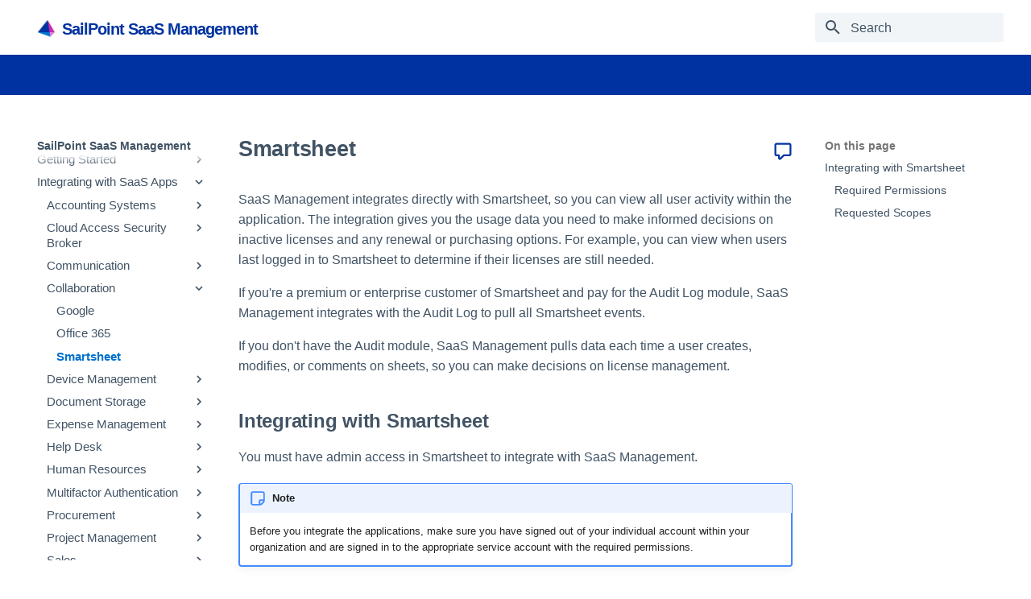

--- FILE ---
content_type: text/html
request_url: https://documentation.sailpoint.com/saas-mgmt/help/integrations/other/smartsheet.html
body_size: 57423
content:

<!doctype html>
<html lang="en" class="no-js">
  <head>
    
      <meta charset="utf-8">
      <meta name="viewport" content="width=device-width,initial-scale=1">
      
        <meta name="description" content="SailPoint SaaS Management">
      
      
      
        <link rel="canonical" href="https://documentation.sailpoint.com/saas-mgmt/help/integrations/other/smartsheet.html">
      
      
        <link rel="prev" href="office365.html">
      
      
        <link rel="next" href="jamf.html">
      
      
        
      
      
      <link rel="icon" href="../../sp_favicon.png">
      <meta name="generator" content="mkdocs-1.6.1, mkdocs-material-9.7.1">
    
    
      
        <title>Smartsheet - SailPoint SaaS Management</title>
      
    
    
      <link rel="stylesheet" href="../../assets/stylesheets/main.484c7ddc.min.css">
      
      


    
    
      
    
    
      
        
        
        <link rel="preconnect" href="https://fonts.gstatic.com" crossorigin>
        <link rel="stylesheet" href="https://fonts.googleapis.com/css?family=Roboto:300,300i,400,400i,700,700i%7CRoboto+Mono:400,400i,700,700i&amp;display=fallback">
        <style>:root{--md-text-font:"Roboto";--md-code-font:"Roboto Mono"}</style>
      
    
    
      <link rel="stylesheet" href="../../stylesheets/extra.css">
    
    <script>__md_scope=new URL("../..",location),__md_hash=e=>[...e].reduce(((e,_)=>(e<<5)-e+_.charCodeAt(0)),0),__md_get=(e,_=localStorage,t=__md_scope)=>JSON.parse(_.getItem(t.pathname+"."+e)),__md_set=(e,_,t=localStorage,a=__md_scope)=>{try{t.setItem(a.pathname+"."+e,JSON.stringify(_))}catch(e){}}</script>
    
      
  


  <script>
    var property = "GTM-KB3S9VMT" 
    document.addEventListener("DOMContentLoaded", function() {
      document$.subscribe(function(url) {
        /* Add custom page event tracking here */ 
        (function(w,d,s,l,i){w[l]=w[l]||[];w[l].push({'gtm.start':
        new Date().getTime(),event:'gtm.js'});var f=d.getElementsByTagName(s)[0],
        j=d.createElement(s),dl=l!='dataLayer'?'&l='+l:'';j.async=true;j.src=
        'https://www.googletagmanager.com/gtm.js?id='+i+dl;f.parentNode.insertBefore(j,f);
        })(window,document,'script','dataLayer','GTM-KB3S9VMT');
        })
        })
</script>
  
    <script>"undefined"!=typeof __md_analytics&&__md_analytics()</script>
  

    
    
  </head>
  
  
    <body dir="ltr">
  
    
    <input class="md-toggle" data-md-toggle="drawer" type="checkbox" id="__drawer" autocomplete="off">
    <input class="md-toggle" data-md-toggle="search" type="checkbox" id="__search" autocomplete="off">
    <label class="md-overlay" for="__drawer"></label>
    <div data-md-component="skip">
      
        
        <a href="#smartsheet" class="md-skip">
          Skip to content
        </a>
      
    </div>
    <div data-md-component="announce">
      
    </div>
    
    
      

  

<header class="md-header md-header--shadow" data-md-component="header">
  <nav class="md-header__inner md-grid" aria-label="Header">
    <a href="https://documentation.sailpoint.com" title="SailPoint Product Documentation" class="md-header__button md-logo" aria-label="SailPoint Product Documentation" data-md-component="logo" target="_blank" rel="noopener">
      
  <img src="../../sp_favicon.png" alt="logo">

    </a>
    <label class="md-header__button md-icon" for="__drawer">
      <svg xmlns="http://www.w3.org/2000/svg" viewBox="0 0 24 24"><path d="M3 6h18v2H3zm0 5h18v2H3zm0 5h18v2H3z"/></svg>
    </label>
    <div class="md-header__title" data-md-component="header-title">
      <div class="md-header__ellipsis">
        <div class="md-header__topic">
          <span class="md-ellipsis">
            SailPoint SaaS Management
          </span>
        </div>
        <div class="md-header__topic" data-md-component="header-topic">
          <span class="md-ellipsis">
            
              Smartsheet
            
          </span>
        </div>
      </div>
    </div>
    
    
    
      <label class="md-header__button md-icon" for="__search">
        <svg xmlns="http://www.w3.org/2000/svg" viewBox="0 0 24 24"><path d="M9.5 3A6.5 6.5 0 0 1 16 9.5c0 1.61-.59 3.09-1.56 4.23l.27.27h.79l5 5-1.5 1.5-5-5v-.79l-.27-.27A6.52 6.52 0 0 1 9.5 16 6.5 6.5 0 0 1 3 9.5 6.5 6.5 0 0 1 9.5 3m0 2C7 5 5 7 5 9.5S7 14 9.5 14 14 12 14 9.5 12 5 9.5 5"/></svg>
      </label>
      <div class="md-search" data-md-component="search" role="dialog">
  <label class="md-search__overlay" for="__search"></label>
  <div class="md-search__inner" role="search">
    <form class="md-search__form" name="search">
      <input type="text" class="md-search__input" name="query" aria-label="Search" placeholder="Search" autocapitalize="off" autocorrect="off" autocomplete="off" spellcheck="false" data-md-component="search-query" required>
      <label class="md-search__icon md-icon" for="__search">
        
        <svg xmlns="http://www.w3.org/2000/svg" viewBox="0 0 24 24"><path d="M9.5 3A6.5 6.5 0 0 1 16 9.5c0 1.61-.59 3.09-1.56 4.23l.27.27h.79l5 5-1.5 1.5-5-5v-.79l-.27-.27A6.52 6.52 0 0 1 9.5 16 6.5 6.5 0 0 1 3 9.5 6.5 6.5 0 0 1 9.5 3m0 2C7 5 5 7 5 9.5S7 14 9.5 14 14 12 14 9.5 12 5 9.5 5"/></svg>
        
        <svg xmlns="http://www.w3.org/2000/svg" viewBox="0 0 24 24"><path d="M20 11v2H8l5.5 5.5-1.42 1.42L4.16 12l7.92-7.92L13.5 5.5 8 11z"/></svg>
      </label>
      <nav class="md-search__options" aria-label="Search">
        
        <button type="reset" class="md-search__icon md-icon" title="Clear" aria-label="Clear" tabindex="-1">
          
          <svg xmlns="http://www.w3.org/2000/svg" viewBox="0 0 24 24"><path d="M19 6.41 17.59 5 12 10.59 6.41 5 5 6.41 10.59 12 5 17.59 6.41 19 12 13.41 17.59 19 19 17.59 13.41 12z"/></svg>
        </button>
      </nav>
      
        <div class="md-search__suggest" data-md-component="search-suggest"></div>
      
    </form>
    <div class="md-search__output">
      <div class="md-search__scrollwrap" tabindex="0" data-md-scrollfix>
        <div class="md-search-result" data-md-component="search-result">
          <div class="md-search-result__meta">
            Initializing search
          </div>
          <ol class="md-search-result__list" role="presentation"></ol>
        </div>
      </div>
    </div>
  </div>
</div>
    
    
  </nav>
  
</header>
    
    <div class="md-container" data-md-component="container">
      
      
        
          
        
      
      <main class="md-main" data-md-component="main">
        <div class="md-main__inner md-grid">
          
            
              
              <div class="md-sidebar md-sidebar--primary" data-md-component="sidebar" data-md-type="navigation" >
                <div class="md-sidebar__scrollwrap">
                  <div class="md-sidebar__inner">
                    



<nav class="md-nav md-nav--primary" aria-label="Navigation" data-md-level="0">
  <label class="md-nav__title" for="__drawer">
    <a href="https://documentation.sailpoint.com" title="SailPoint SaaS Management" class="md-nav__button md-logo" aria-label="SailPoint SaaS Management" data-md-component="logo" target="_blank" rel="noopener">
      
  <img src="../../sp_favicon.png" alt="logo">

    </a>
    SailPoint SaaS Management
  </label>
  
  <ul class="md-nav__list" data-md-scrollfix>
    
      
      
  
  
  
  
    <li class="md-nav__item">
      <a href="../../index.html" class="md-nav__link">
        
  
  
  <span class="md-ellipsis">
    
  
    About SaaS Management
  

    
  </span>
  
  

      </a>
    </li>
  

    
      
      
  
  
  
  
    
    
      
        
          
        
      
        
      
        
      
    
    
    
    
    <li class="md-nav__item md-nav__item--nested">
      
        
        
        <input class="md-nav__toggle md-toggle " type="checkbox" id="__nav_2" >
        
          
          <div class="md-nav__link md-nav__container">
            <a href="../../getting_started/index.html" class="md-nav__link ">
              
  
  
  <span class="md-ellipsis">
    
  
    Getting Started
  

    
  </span>
  
  

            </a>
            
              
              <label class="md-nav__link " for="__nav_2" id="__nav_2_label" tabindex="0">
                <span class="md-nav__icon md-icon"></span>
              </label>
            
          </div>
        
        <nav class="md-nav" data-md-level="1" aria-labelledby="__nav_2_label" aria-expanded="false">
          <label class="md-nav__title" for="__nav_2">
            <span class="md-nav__icon md-icon"></span>
            
  
    Getting Started
  

          </label>
          <ul class="md-nav__list" data-md-scrollfix>
            
              
            
              
                
  
  
  
  
    <li class="md-nav__item">
      <a href="../../getting_started/inviting_users.html" class="md-nav__link">
        
  
  
  <span class="md-ellipsis">
    
  
    Inviting and Managing Users
  

    
  </span>
  
  

      </a>
    </li>
  

              
            
              
                
  
  
  
  
    
    
      
        
      
        
      
        
      
        
      
    
    
    
    
    <li class="md-nav__item md-nav__item--nested">
      
        
        
        <input class="md-nav__toggle md-toggle " type="checkbox" id="__nav_2_3" >
        
          
          <label class="md-nav__link" for="__nav_2_3" id="__nav_2_3_label" tabindex="0">
            
  
  
  <span class="md-ellipsis">
    
  
    Enabling SAML-based SSO
  

    
  </span>
  
  

            <span class="md-nav__icon md-icon"></span>
          </label>
        
        <nav class="md-nav" data-md-level="2" aria-labelledby="__nav_2_3_label" aria-expanded="false">
          <label class="md-nav__title" for="__nav_2_3">
            <span class="md-nav__icon md-icon"></span>
            
  
    Enabling SAML-based SSO
  

          </label>
          <ul class="md-nav__list" data-md-scrollfix>
            
              
                
  
  
  
  
    <li class="md-nav__item">
      <a href="../../getting_started/saml_sso/azure.html" class="md-nav__link">
        
  
  
  <span class="md-ellipsis">
    
  
    Azure
  

    
  </span>
  
  

      </a>
    </li>
  

              
            
              
                
  
  
  
  
    <li class="md-nav__item">
      <a href="../../getting_started/saml_sso/google.html" class="md-nav__link">
        
  
  
  <span class="md-ellipsis">
    
  
    Google
  

    
  </span>
  
  

      </a>
    </li>
  

              
            
              
                
  
  
  
  
    <li class="md-nav__item">
      <a href="../../getting_started/saml_sso/okta.html" class="md-nav__link">
        
  
  
  <span class="md-ellipsis">
    
  
    Okta
  

    
  </span>
  
  

      </a>
    </li>
  

              
            
              
                
  
  
  
  
    <li class="md-nav__item">
      <a href="../../getting_started/saml_sso/onelogin.html" class="md-nav__link">
        
  
  
  <span class="md-ellipsis">
    
  
    OneLogin
  

    
  </span>
  
  

      </a>
    </li>
  

              
            
          </ul>
        </nav>
      
    </li>
  

              
            
          </ul>
        </nav>
      
    </li>
  

    
      
      
  
  
    
  
  
  
    
    
      
        
          
        
      
        
      
        
      
        
      
        
      
        
      
        
      
        
      
        
      
        
      
        
      
        
      
        
      
        
      
        
      
        
      
    
    
    
    
    <li class="md-nav__item md-nav__item--active md-nav__item--nested">
      
        
        
        <input class="md-nav__toggle md-toggle " type="checkbox" id="__nav_3" checked>
        
          
          <div class="md-nav__link md-nav__container">
            <a href="../index.html" class="md-nav__link ">
              
  
  
  <span class="md-ellipsis">
    
  
    Integrating with SaaS Apps
  

    
  </span>
  
  

            </a>
            
              
              <label class="md-nav__link " for="__nav_3" id="__nav_3_label" tabindex="0">
                <span class="md-nav__icon md-icon"></span>
              </label>
            
          </div>
        
        <nav class="md-nav" data-md-level="1" aria-labelledby="__nav_3_label" aria-expanded="true">
          <label class="md-nav__title" for="__nav_3">
            <span class="md-nav__icon md-icon"></span>
            
  
    Integrating with SaaS Apps
  

          </label>
          <ul class="md-nav__list" data-md-scrollfix>
            
              
            
              
                
  
  
  
  
    
    
      
        
      
        
      
        
      
        
      
        
      
        
      
        
      
    
    
    
    
    <li class="md-nav__item md-nav__item--nested">
      
        
        
        <input class="md-nav__toggle md-toggle " type="checkbox" id="__nav_3_2" >
        
          
          <label class="md-nav__link" for="__nav_3_2" id="__nav_3_2_label" tabindex="0">
            
  
  
  <span class="md-ellipsis">
    
  
    Accounting Systems
  

    
  </span>
  
  

            <span class="md-nav__icon md-icon"></span>
          </label>
        
        <nav class="md-nav" data-md-level="2" aria-labelledby="__nav_3_2_label" aria-expanded="false">
          <label class="md-nav__title" for="__nav_3_2">
            <span class="md-nav__icon md-icon"></span>
            
  
    Accounting Systems
  

          </label>
          <ul class="md-nav__list" data-md-scrollfix>
            
              
                
  
  
  
  
    <li class="md-nav__item">
      <a href="../financial/netsuite.html" class="md-nav__link">
        
  
  
  <span class="md-ellipsis">
    
  
    NetSuite
  

    
  </span>
  
  

      </a>
    </li>
  

              
            
              
                
  
  
  
  
    <li class="md-nav__item">
      <a href="../financial/oracle.html" class="md-nav__link">
        
  
  
  <span class="md-ellipsis">
    
  
    Oracle Fusion Cloud Financials
  

    
  </span>
  
  

      </a>
    </li>
  

              
            
              
                
  
  
  
  
    <li class="md-nav__item">
      <a href="../financial/payment_csv_upload.html" class="md-nav__link">
        
  
  
  <span class="md-ellipsis">
    
  
    Payment Upload
  

    
  </span>
  
  

      </a>
    </li>
  

              
            
              
                
  
  
  
  
    <li class="md-nav__item">
      <a href="../financial/quickbooks.html" class="md-nav__link">
        
  
  
  <span class="md-ellipsis">
    
  
    Quickbooks
  

    
  </span>
  
  

      </a>
    </li>
  

              
            
              
                
  
  
  
  
    <li class="md-nav__item">
      <a href="../financial/sage_intacct.html" class="md-nav__link">
        
  
  
  <span class="md-ellipsis">
    
  
    Sage Intacct
  

    
  </span>
  
  

      </a>
    </li>
  

              
            
              
                
  
  
  
  
    <li class="md-nav__item">
      <a href="../financial/workday.html" class="md-nav__link">
        
  
  
  <span class="md-ellipsis">
    
  
    Workday Financials
  

    
  </span>
  
  

      </a>
    </li>
  

              
            
              
                
  
  
  
  
    <li class="md-nav__item">
      <a href="../financial/xero.html" class="md-nav__link">
        
  
  
  <span class="md-ellipsis">
    
  
    Xero
  

    
  </span>
  
  

      </a>
    </li>
  

              
            
          </ul>
        </nav>
      
    </li>
  

              
            
              
                
  
  
  
  
    
    
      
        
      
    
    
    
    
    <li class="md-nav__item md-nav__item--nested">
      
        
        
        <input class="md-nav__toggle md-toggle " type="checkbox" id="__nav_3_3" >
        
          
          <label class="md-nav__link" for="__nav_3_3" id="__nav_3_3_label" tabindex="0">
            
  
  
  <span class="md-ellipsis">
    
  
    Cloud Access Security Broker
  

    
  </span>
  
  

            <span class="md-nav__icon md-icon"></span>
          </label>
        
        <nav class="md-nav" data-md-level="2" aria-labelledby="__nav_3_3_label" aria-expanded="false">
          <label class="md-nav__title" for="__nav_3_3">
            <span class="md-nav__icon md-icon"></span>
            
  
    Cloud Access Security Broker
  

          </label>
          <ul class="md-nav__list" data-md-scrollfix>
            
              
                
  
  
  
  
    <li class="md-nav__item">
      <a href="../casb/netskope.html" class="md-nav__link">
        
  
  
  <span class="md-ellipsis">
    
  
    Netskope
  

    
  </span>
  
  

      </a>
    </li>
  

              
            
          </ul>
        </nav>
      
    </li>
  

              
            
              
                
  
  
  
  
    
    
      
        
      
        
      
        
      
        
      
        
      
    
    
    
    
    <li class="md-nav__item md-nav__item--nested">
      
        
        
        <input class="md-nav__toggle md-toggle " type="checkbox" id="__nav_3_4" >
        
          
          <label class="md-nav__link" for="__nav_3_4" id="__nav_3_4_label" tabindex="0">
            
  
  
  <span class="md-ellipsis">
    
  
    Communication
  

    
  </span>
  
  

            <span class="md-nav__icon md-icon"></span>
          </label>
        
        <nav class="md-nav" data-md-level="2" aria-labelledby="__nav_3_4_label" aria-expanded="false">
          <label class="md-nav__title" for="__nav_3_4">
            <span class="md-nav__icon md-icon"></span>
            
  
    Communication
  

          </label>
          <ul class="md-nav__list" data-md-scrollfix>
            
              
                
  
  
  
  
    <li class="md-nav__item">
      <a href="ringcentral.html" class="md-nav__link">
        
  
  
  <span class="md-ellipsis">
    
  
    RingCentral
  

    
  </span>
  
  

      </a>
    </li>
  

              
            
              
                
  
  
  
  
    <li class="md-nav__item">
      <a href="slack.html" class="md-nav__link">
        
  
  
  <span class="md-ellipsis">
    
  
    Slack
  

    
  </span>
  
  

      </a>
    </li>
  

              
            
              
                
  
  
  
  
    <li class="md-nav__item">
      <a href="slackbot.html" class="md-nav__link">
        
  
  
  <span class="md-ellipsis">
    
  
    Slackbot
  

    
  </span>
  
  

      </a>
    </li>
  

              
            
              
                
  
  
  
  
    <li class="md-nav__item">
      <a href="webex.html" class="md-nav__link">
        
  
  
  <span class="md-ellipsis">
    
  
    Webex by Cisco
  

    
  </span>
  
  

      </a>
    </li>
  

              
            
              
                
  
  
  
  
    <li class="md-nav__item">
      <a href="zoom.html" class="md-nav__link">
        
  
  
  <span class="md-ellipsis">
    
  
    Zoom
  

    
  </span>
  
  

      </a>
    </li>
  

              
            
          </ul>
        </nav>
      
    </li>
  

              
            
              
                
  
  
    
  
  
  
    
    
      
        
      
        
      
        
      
    
    
    
    
    <li class="md-nav__item md-nav__item--active md-nav__item--nested">
      
        
        
        <input class="md-nav__toggle md-toggle " type="checkbox" id="__nav_3_5" checked>
        
          
          <label class="md-nav__link" for="__nav_3_5" id="__nav_3_5_label" tabindex="0">
            
  
  
  <span class="md-ellipsis">
    
  
    Collaboration
  

    
  </span>
  
  

            <span class="md-nav__icon md-icon"></span>
          </label>
        
        <nav class="md-nav" data-md-level="2" aria-labelledby="__nav_3_5_label" aria-expanded="true">
          <label class="md-nav__title" for="__nav_3_5">
            <span class="md-nav__icon md-icon"></span>
            
  
    Collaboration
  

          </label>
          <ul class="md-nav__list" data-md-scrollfix>
            
              
                
  
  
  
  
    <li class="md-nav__item">
      <a href="google.html" class="md-nav__link">
        
  
  
  <span class="md-ellipsis">
    
  
    Google
  

    
  </span>
  
  

      </a>
    </li>
  

              
            
              
                
  
  
  
  
    <li class="md-nav__item">
      <a href="office365.html" class="md-nav__link">
        
  
  
  <span class="md-ellipsis">
    
  
    Office 365
  

    
  </span>
  
  

      </a>
    </li>
  

              
            
              
                
  
  
    
  
  
  
    <li class="md-nav__item md-nav__item--active">
      
      <input class="md-nav__toggle md-toggle" type="checkbox" id="__toc">
      
      
        
      
      
        <label class="md-nav__link md-nav__link--active" for="__toc">
          
  
  
  <span class="md-ellipsis">
    
  
    Smartsheet
  

    
  </span>
  
  

          <span class="md-nav__icon md-icon"></span>
        </label>
      
      <a href="smartsheet.html" class="md-nav__link md-nav__link--active">
        
  
  
  <span class="md-ellipsis">
    
  
    Smartsheet
  

    
  </span>
  
  

      </a>
      
        

  

<nav class="md-nav md-nav--secondary" aria-label="On this page">
  
  
  
    
  
  
    <label class="md-nav__title" for="__toc">
      <span class="md-nav__icon md-icon"></span>
      On this page
    </label>
    <ul class="md-nav__list" data-md-component="toc" data-md-scrollfix>
      
        <li class="md-nav__item">
  <a href="#integrating-with-smartsheet" class="md-nav__link">
    <span class="md-ellipsis">
      
        <span class="md-typeset">
          Integrating with Smartsheet
        </span>
      
    </span>
  </a>
  
    <nav class="md-nav" aria-label="Integrating with Smartsheet">
      <ul class="md-nav__list">
        
          <li class="md-nav__item">
  <a href="#required-permissions" class="md-nav__link">
    <span class="md-ellipsis">
      
        <span class="md-typeset">
          Required Permissions
        </span>
      
    </span>
  </a>
  
</li>
        
          <li class="md-nav__item">
  <a href="#requested-scopes" class="md-nav__link">
    <span class="md-ellipsis">
      
        <span class="md-typeset">
          Requested Scopes
        </span>
      
    </span>
  </a>
  
</li>
        
      </ul>
    </nav>
  
</li>
      
    </ul>
  
</nav>
      
    </li>
  

              
            
          </ul>
        </nav>
      
    </li>
  

              
            
              
                
  
  
  
  
    
    
      
        
      
    
    
    
    
    <li class="md-nav__item md-nav__item--nested">
      
        
        
        <input class="md-nav__toggle md-toggle " type="checkbox" id="__nav_3_6" >
        
          
          <label class="md-nav__link" for="__nav_3_6" id="__nav_3_6_label" tabindex="0">
            
  
  
  <span class="md-ellipsis">
    
  
    Device Management
  

    
  </span>
  
  

            <span class="md-nav__icon md-icon"></span>
          </label>
        
        <nav class="md-nav" data-md-level="2" aria-labelledby="__nav_3_6_label" aria-expanded="false">
          <label class="md-nav__title" for="__nav_3_6">
            <span class="md-nav__icon md-icon"></span>
            
  
    Device Management
  

          </label>
          <ul class="md-nav__list" data-md-scrollfix>
            
              
                
  
  
  
  
    <li class="md-nav__item">
      <a href="jamf.html" class="md-nav__link">
        
  
  
  <span class="md-ellipsis">
    
  
    Jamf
  

    
  </span>
  
  

      </a>
    </li>
  

              
            
          </ul>
        </nav>
      
    </li>
  

              
            
              
                
  
  
  
  
    
    
      
        
      
        
      
        
      
    
    
    
    
    <li class="md-nav__item md-nav__item--nested">
      
        
        
        <input class="md-nav__toggle md-toggle " type="checkbox" id="__nav_3_7" >
        
          
          <label class="md-nav__link" for="__nav_3_7" id="__nav_3_7_label" tabindex="0">
            
  
  
  <span class="md-ellipsis">
    
  
    Document Storage
  

    
  </span>
  
  

            <span class="md-nav__icon md-icon"></span>
          </label>
        
        <nav class="md-nav" data-md-level="2" aria-labelledby="__nav_3_7_label" aria-expanded="false">
          <label class="md-nav__title" for="__nav_3_7">
            <span class="md-nav__icon md-icon"></span>
            
  
    Document Storage
  

          </label>
          <ul class="md-nav__list" data-md-scrollfix>
            
              
                
  
  
  
  
    <li class="md-nav__item">
      <a href="box.html" class="md-nav__link">
        
  
  
  <span class="md-ellipsis">
    
  
    Box
  

    
  </span>
  
  

      </a>
    </li>
  

              
            
              
                
  
  
  
  
    <li class="md-nav__item">
      <a href="docusign.html" class="md-nav__link">
        
  
  
  <span class="md-ellipsis">
    
  
    DocuSign
  

    
  </span>
  
  

      </a>
    </li>
  

              
            
              
                
  
  
  
  
    <li class="md-nav__item">
      <a href="dropbox.html" class="md-nav__link">
        
  
  
  <span class="md-ellipsis">
    
  
    Dropbox
  

    
  </span>
  
  

      </a>
    </li>
  

              
            
          </ul>
        </nav>
      
    </li>
  

              
            
              
                
  
  
  
  
    
    
      
        
      
        
      
        
      
    
    
    
    
    <li class="md-nav__item md-nav__item--nested">
      
        
        
        <input class="md-nav__toggle md-toggle " type="checkbox" id="__nav_3_8" >
        
          
          <label class="md-nav__link" for="__nav_3_8" id="__nav_3_8_label" tabindex="0">
            
  
  
  <span class="md-ellipsis">
    
  
    Expense Management
  

    
  </span>
  
  

            <span class="md-nav__icon md-icon"></span>
          </label>
        
        <nav class="md-nav" data-md-level="2" aria-labelledby="__nav_3_8_label" aria-expanded="false">
          <label class="md-nav__title" for="__nav_3_8">
            <span class="md-nav__icon md-icon"></span>
            
  
    Expense Management
  

          </label>
          <ul class="md-nav__list" data-md-scrollfix>
            
              
                
  
  
  
  
    <li class="md-nav__item">
      <a href="../financial/concur.html" class="md-nav__link">
        
  
  
  <span class="md-ellipsis">
    
  
    Concur
  

    
  </span>
  
  

      </a>
    </li>
  

              
            
              
                
  
  
  
  
    <li class="md-nav__item">
      <a href="../financial/credit_card.html" class="md-nav__link">
        
  
  
  <span class="md-ellipsis">
    
  
    Credit Cards
  

    
  </span>
  
  

      </a>
    </li>
  

              
            
              
                
  
  
  
  
    <li class="md-nav__item">
      <a href="../financial/expensify.html" class="md-nav__link">
        
  
  
  <span class="md-ellipsis">
    
  
    Expensify
  

    
  </span>
  
  

      </a>
    </li>
  

              
            
          </ul>
        </nav>
      
    </li>
  

              
            
              
                
  
  
  
  
    
    
      
        
      
        
      
        
      
    
    
    
    
    <li class="md-nav__item md-nav__item--nested">
      
        
        
        <input class="md-nav__toggle md-toggle " type="checkbox" id="__nav_3_9" >
        
          
          <label class="md-nav__link" for="__nav_3_9" id="__nav_3_9_label" tabindex="0">
            
  
  
  <span class="md-ellipsis">
    
  
    Help Desk
  

    
  </span>
  
  

            <span class="md-nav__icon md-icon"></span>
          </label>
        
        <nav class="md-nav" data-md-level="2" aria-labelledby="__nav_3_9_label" aria-expanded="false">
          <label class="md-nav__title" for="__nav_3_9">
            <span class="md-nav__icon md-icon"></span>
            
  
    Help Desk
  

          </label>
          <ul class="md-nav__list" data-md-scrollfix>
            
              
                
  
  
  
  
    <li class="md-nav__item">
      <a href="jira_service_desk.html" class="md-nav__link">
        
  
  
  <span class="md-ellipsis">
    
  
    Jira Service Desk
  

    
  </span>
  
  

      </a>
    </li>
  

              
            
              
                
  
  
  
  
    <li class="md-nav__item">
      <a href="servicenow.html" class="md-nav__link">
        
  
  
  <span class="md-ellipsis">
    
  
    ServiceNow
  

    
  </span>
  
  

      </a>
    </li>
  

              
            
              
                
  
  
  
  
    <li class="md-nav__item">
      <a href="zendesk.html" class="md-nav__link">
        
  
  
  <span class="md-ellipsis">
    
  
    Zendesk
  

    
  </span>
  
  

      </a>
    </li>
  

              
            
          </ul>
        </nav>
      
    </li>
  

              
            
              
                
  
  
  
  
    
    
      
        
      
    
    
    
    
    <li class="md-nav__item md-nav__item--nested">
      
        
        
        <input class="md-nav__toggle md-toggle " type="checkbox" id="__nav_3_10" >
        
          
          <label class="md-nav__link" for="__nav_3_10" id="__nav_3_10_label" tabindex="0">
            
  
  
  <span class="md-ellipsis">
    
  
    Human Resources
  

    
  </span>
  
  

            <span class="md-nav__icon md-icon"></span>
          </label>
        
        <nav class="md-nav" data-md-level="2" aria-labelledby="__nav_3_10_label" aria-expanded="false">
          <label class="md-nav__title" for="__nav_3_10">
            <span class="md-nav__icon md-icon"></span>
            
  
    Human Resources
  

          </label>
          <ul class="md-nav__list" data-md-scrollfix>
            
              
                
  
  
  
  
    <li class="md-nav__item">
      <a href="workday.html" class="md-nav__link">
        
  
  
  <span class="md-ellipsis">
    
  
    Workday
  

    
  </span>
  
  

      </a>
    </li>
  

              
            
          </ul>
        </nav>
      
    </li>
  

              
            
              
                
  
  
  
  
    
    
      
        
      
    
    
    
    
    <li class="md-nav__item md-nav__item--nested">
      
        
        
        <input class="md-nav__toggle md-toggle " type="checkbox" id="__nav_3_11" >
        
          
          <label class="md-nav__link" for="__nav_3_11" id="__nav_3_11_label" tabindex="0">
            
  
  
  <span class="md-ellipsis">
    
  
    Multifactor Authentication
  

    
  </span>
  
  

            <span class="md-nav__icon md-icon"></span>
          </label>
        
        <nav class="md-nav" data-md-level="2" aria-labelledby="__nav_3_11_label" aria-expanded="false">
          <label class="md-nav__title" for="__nav_3_11">
            <span class="md-nav__icon md-icon"></span>
            
  
    Multifactor Authentication
  

          </label>
          <ul class="md-nav__list" data-md-scrollfix>
            
              
                
  
  
  
  
    <li class="md-nav__item">
      <a href="duo.html" class="md-nav__link">
        
  
  
  <span class="md-ellipsis">
    
  
    Duo
  

    
  </span>
  
  

      </a>
    </li>
  

              
            
          </ul>
        </nav>
      
    </li>
  

              
            
              
                
  
  
  
  
    
    
      
        
      
        
      
    
    
    
    
    <li class="md-nav__item md-nav__item--nested">
      
        
        
        <input class="md-nav__toggle md-toggle " type="checkbox" id="__nav_3_12" >
        
          
          <label class="md-nav__link" for="__nav_3_12" id="__nav_3_12_label" tabindex="0">
            
  
  
  <span class="md-ellipsis">
    
  
    Procurement
  

    
  </span>
  
  

            <span class="md-nav__icon md-icon"></span>
          </label>
        
        <nav class="md-nav" data-md-level="2" aria-labelledby="__nav_3_12_label" aria-expanded="false">
          <label class="md-nav__title" for="__nav_3_12">
            <span class="md-nav__icon md-icon"></span>
            
  
    Procurement
  

          </label>
          <ul class="md-nav__list" data-md-scrollfix>
            
              
                
  
  
  
  
    <li class="md-nav__item">
      <a href="coupa.html" class="md-nav__link">
        
  
  
  <span class="md-ellipsis">
    
  
    Coupa
  

    
  </span>
  
  

      </a>
    </li>
  

              
            
              
                
  
  
  
  
    <li class="md-nav__item">
      <a href="sap_ariba.html" class="md-nav__link">
        
  
  
  <span class="md-ellipsis">
    
  
    SAP Ariba
  

    
  </span>
  
  

      </a>
    </li>
  

              
            
          </ul>
        </nav>
      
    </li>
  

              
            
              
                
  
  
  
  
    
    
      
        
      
        
      
        
      
        
      
    
    
    
    
    <li class="md-nav__item md-nav__item--nested">
      
        
        
        <input class="md-nav__toggle md-toggle " type="checkbox" id="__nav_3_13" >
        
          
          <label class="md-nav__link" for="__nav_3_13" id="__nav_3_13_label" tabindex="0">
            
  
  
  <span class="md-ellipsis">
    
  
    Project Management
  

    
  </span>
  
  

            <span class="md-nav__icon md-icon"></span>
          </label>
        
        <nav class="md-nav" data-md-level="2" aria-labelledby="__nav_3_13_label" aria-expanded="false">
          <label class="md-nav__title" for="__nav_3_13">
            <span class="md-nav__icon md-icon"></span>
            
  
    Project Management
  

          </label>
          <ul class="md-nav__list" data-md-scrollfix>
            
              
                
  
  
  
  
    <li class="md-nav__item">
      <a href="aha.html" class="md-nav__link">
        
  
  
  <span class="md-ellipsis">
    
  
    Aha!
  

    
  </span>
  
  

      </a>
    </li>
  

              
            
              
                
  
  
  
  
    <li class="md-nav__item">
      <a href="jira.html" class="md-nav__link">
        
  
  
  <span class="md-ellipsis">
    
  
    Jira
  

    
  </span>
  
  

      </a>
    </li>
  

              
            
              
                
  
  
  
  
    <li class="md-nav__item">
      <a href="trello.html" class="md-nav__link">
        
  
  
  <span class="md-ellipsis">
    
  
    Trello
  

    
  </span>
  
  

      </a>
    </li>
  

              
            
              
                
  
  
  
  
    <li class="md-nav__item">
      <a href="wrike.html" class="md-nav__link">
        
  
  
  <span class="md-ellipsis">
    
  
    Wrike
  

    
  </span>
  
  

      </a>
    </li>
  

              
            
          </ul>
        </nav>
      
    </li>
  

              
            
              
                
  
  
  
  
    
    
      
        
      
    
    
    
    
    <li class="md-nav__item md-nav__item--nested">
      
        
        
        <input class="md-nav__toggle md-toggle " type="checkbox" id="__nav_3_14" >
        
          
          <label class="md-nav__link" for="__nav_3_14" id="__nav_3_14_label" tabindex="0">
            
  
  
  <span class="md-ellipsis">
    
  
    Sales
  

    
  </span>
  
  

            <span class="md-nav__icon md-icon"></span>
          </label>
        
        <nav class="md-nav" data-md-level="2" aria-labelledby="__nav_3_14_label" aria-expanded="false">
          <label class="md-nav__title" for="__nav_3_14">
            <span class="md-nav__icon md-icon"></span>
            
  
    Sales
  

          </label>
          <ul class="md-nav__list" data-md-scrollfix>
            
              
                
  
  
  
  
    <li class="md-nav__item">
      <a href="salesforce.html" class="md-nav__link">
        
  
  
  <span class="md-ellipsis">
    
  
    Salesforce
  

    
  </span>
  
  

      </a>
    </li>
  

              
            
          </ul>
        </nav>
      
    </li>
  

              
            
              
                
  
  
  
  
    
    
      
        
      
        
      
        
      
    
    
    
    
    <li class="md-nav__item md-nav__item--nested">
      
        
        
        <input class="md-nav__toggle md-toggle " type="checkbox" id="__nav_3_15" >
        
          
          <label class="md-nav__link" for="__nav_3_15" id="__nav_3_15_label" tabindex="0">
            
  
  
  <span class="md-ellipsis">
    
  
    Software Development
  

    
  </span>
  
  

            <span class="md-nav__icon md-icon"></span>
          </label>
        
        <nav class="md-nav" data-md-level="2" aria-labelledby="__nav_3_15_label" aria-expanded="false">
          <label class="md-nav__title" for="__nav_3_15">
            <span class="md-nav__icon md-icon"></span>
            
  
    Software Development
  

          </label>
          <ul class="md-nav__list" data-md-scrollfix>
            
              
                
  
  
  
  
    <li class="md-nav__item">
      <a href="github.html" class="md-nav__link">
        
  
  
  <span class="md-ellipsis">
    
  
    GitHub
  

    
  </span>
  
  

      </a>
    </li>
  

              
            
              
                
  
  
  
  
    <li class="md-nav__item">
      <a href="gitlab_saas.html" class="md-nav__link">
        
  
  
  <span class="md-ellipsis">
    
  
    GitLab SaaS
  

    
  </span>
  
  

      </a>
    </li>
  

              
            
              
                
  
  
  
  
    <li class="md-nav__item">
      <a href="pagerduty.html" class="md-nav__link">
        
  
  
  <span class="md-ellipsis">
    
  
    PagerDuty
  

    
  </span>
  
  

      </a>
    </li>
  

              
            
          </ul>
        </nav>
      
    </li>
  

              
            
              
                
  
  
  
  
    
    
      
        
      
        
      
        
      
        
      
    
    
    
    
    <li class="md-nav__item md-nav__item--nested">
      
        
        
        <input class="md-nav__toggle md-toggle " type="checkbox" id="__nav_3_16" >
        
          
          <label class="md-nav__link" for="__nav_3_16" id="__nav_3_16_label" tabindex="0">
            
  
  
  <span class="md-ellipsis">
    
  
    SSO
  

    
  </span>
  
  

            <span class="md-nav__icon md-icon"></span>
          </label>
        
        <nav class="md-nav" data-md-level="2" aria-labelledby="__nav_3_16_label" aria-expanded="false">
          <label class="md-nav__title" for="__nav_3_16">
            <span class="md-nav__icon md-icon"></span>
            
  
    SSO
  

          </label>
          <ul class="md-nav__list" data-md-scrollfix>
            
              
                
  
  
  
  
    <li class="md-nav__item">
      <a href="../sso/azure.html" class="md-nav__link">
        
  
  
  <span class="md-ellipsis">
    
  
    Azure
  

    
  </span>
  
  

      </a>
    </li>
  

              
            
              
                
  
  
  
  
    <li class="md-nav__item">
      <a href="../sso/okta.html" class="md-nav__link">
        
  
  
  <span class="md-ellipsis">
    
  
    Okta
  

    
  </span>
  
  

      </a>
    </li>
  

              
            
              
                
  
  
  
  
    <li class="md-nav__item">
      <a href="../sso/onelogin.html" class="md-nav__link">
        
  
  
  <span class="md-ellipsis">
    
  
    OneLogin
  

    
  </span>
  
  

      </a>
    </li>
  

              
            
              
                
  
  
  
  
    <li class="md-nav__item">
      <a href="../sso/pingone.html" class="md-nav__link">
        
  
  
  <span class="md-ellipsis">
    
  
    PingOne
  

    
  </span>
  
  

      </a>
    </li>
  

              
            
          </ul>
        </nav>
      
    </li>
  

              
            
          </ul>
        </nav>
      
    </li>
  

    
      
      
  
  
  
  
    <li class="md-nav__item">
      <a href="../instances.html" class="md-nav__link">
        
  
  
  <span class="md-ellipsis">
    
  
    Managing Integration Instances
  

    
  </span>
  
  

      </a>
    </li>
  

    
      
      
  
  
  
  
    
    
      
        
          
        
      
        
      
        
      
        
      
        
      
    
    
    
    
    <li class="md-nav__item md-nav__item--nested">
      
        
        
        <input class="md-nav__toggle md-toggle " type="checkbox" id="__nav_5" >
        
          
          <div class="md-nav__link md-nav__container">
            <a href="../../dashboards/index.html" class="md-nav__link ">
              
  
  
  <span class="md-ellipsis">
    
  
    Understanding your Dashboards
  

    
  </span>
  
  

            </a>
            
              
              <label class="md-nav__link " for="__nav_5" id="__nav_5_label" tabindex="0">
                <span class="md-nav__icon md-icon"></span>
              </label>
            
          </div>
        
        <nav class="md-nav" data-md-level="1" aria-labelledby="__nav_5_label" aria-expanded="false">
          <label class="md-nav__title" for="__nav_5">
            <span class="md-nav__icon md-icon"></span>
            
  
    Understanding your Dashboards
  

          </label>
          <ul class="md-nav__list" data-md-scrollfix>
            
              
            
              
                
  
  
  
  
    <li class="md-nav__item">
      <a href="../../dashboards/vendors.html" class="md-nav__link">
        
  
  
  <span class="md-ellipsis">
    
  
    Vendors Dashboard
  

    
  </span>
  
  

      </a>
    </li>
  

              
            
              
                
  
  
  
  
    <li class="md-nav__item">
      <a href="../../dashboards/usage.html" class="md-nav__link">
        
  
  
  <span class="md-ellipsis">
    
  
    Usage Dashboard
  

    
  </span>
  
  

      </a>
    </li>
  

              
            
              
                
  
  
  
  
    <li class="md-nav__item">
      <a href="../../dashboards/secure.html" class="md-nav__link">
        
  
  
  <span class="md-ellipsis">
    
  
    Secure Dashboard
  

    
  </span>
  
  

      </a>
    </li>
  

              
            
              
                
  
  
  
  
    <li class="md-nav__item">
      <a href="../../dashboards/spend.html" class="md-nav__link">
        
  
  
  <span class="md-ellipsis">
    
  
    Spend Dashboard
  

    
  </span>
  
  

      </a>
    </li>
  

              
            
          </ul>
        </nav>
      
    </li>
  

    
      
      
  
  
  
  
    
    
      
        
          
        
      
        
      
        
      
        
      
    
    
    
    
    <li class="md-nav__item md-nav__item--nested">
      
        
        
        <input class="md-nav__toggle md-toggle " type="checkbox" id="__nav_6" >
        
          
          <div class="md-nav__link md-nav__container">
            <a href="../../reporting/index.html" class="md-nav__link ">
              
  
  
  <span class="md-ellipsis">
    
  
    Creating Reports
  

    
  </span>
  
  

            </a>
            
              
              <label class="md-nav__link " for="__nav_6" id="__nav_6_label" tabindex="0">
                <span class="md-nav__icon md-icon"></span>
              </label>
            
          </div>
        
        <nav class="md-nav" data-md-level="1" aria-labelledby="__nav_6_label" aria-expanded="false">
          <label class="md-nav__title" for="__nav_6">
            <span class="md-nav__icon md-icon"></span>
            
  
    Creating Reports
  

          </label>
          <ul class="md-nav__list" data-md-scrollfix>
            
              
            
              
                
  
  
  
  
    <li class="md-nav__item">
      <a href="../../reporting/inactivity_report.html" class="md-nav__link">
        
  
  
  <span class="md-ellipsis">
    
  
    Inactivity Report
  

    
  </span>
  
  

      </a>
    </li>
  

              
            
              
                
  
  
  
  
    <li class="md-nav__item">
      <a href="../../reporting/renewal_report.html" class="md-nav__link">
        
  
  
  <span class="md-ellipsis">
    
  
    Renewal Report
  

    
  </span>
  
  

      </a>
    </li>
  

              
            
              
                
  
  
  
  
    <li class="md-nav__item">
      <a href="../../reporting/terminated_users.html" class="md-nav__link">
        
  
  
  <span class="md-ellipsis">
    
  
    Terminated Users Report
  

    
  </span>
  
  

      </a>
    </li>
  

              
            
          </ul>
        </nav>
      
    </li>
  

    
      
      
  
  
  
  
    <li class="md-nav__item">
      <a href="../../reporting/creating_custom_fields.html" class="md-nav__link">
        
  
  
  <span class="md-ellipsis">
    
  
    Creating Custom Fields
  

    
  </span>
  
  

      </a>
    </li>
  

    
      
      
  
  
  
  
    <li class="md-nav__item">
      <a href="../alert_notifications.html" class="md-nav__link">
        
  
  
  <span class="md-ellipsis">
    
  
    Creating Scheduled Reports
  

    
  </span>
  
  

      </a>
    </li>
  

    
      
      
  
  
  
  
    <li class="md-nav__item">
      <a href="../../faqs/index.html" class="md-nav__link">
        
  
  
  <span class="md-ellipsis">
    
  
    Frequently Asked Questions
  

    
  </span>
  
  

      </a>
    </li>
  

    
      
      
  
  
  
  
    <li class="md-nav__item">
      <a href="../sailpoint/index.html" class="md-nav__link">
        
  
  
  <span class="md-ellipsis">
    
  
    SailPoint Integrations
  

    
  </span>
  
  

      </a>
    </li>
  

    
  </ul>
</nav>
                  </div>
                </div>
              </div>
            
            
              
              <div class="md-sidebar md-sidebar--secondary" data-md-component="sidebar" data-md-type="toc" >
                <div class="md-sidebar__scrollwrap">
                  <div class="md-sidebar__inner">
                    

  

<nav class="md-nav md-nav--secondary" aria-label="On this page">
  
  
  
    
  
  
    <label class="md-nav__title" for="__toc">
      <span class="md-nav__icon md-icon"></span>
      On this page
    </label>
    <ul class="md-nav__list" data-md-component="toc" data-md-scrollfix>
      
        <li class="md-nav__item">
  <a href="#integrating-with-smartsheet" class="md-nav__link">
    <span class="md-ellipsis">
      
        <span class="md-typeset">
          Integrating with Smartsheet
        </span>
      
    </span>
  </a>
  
    <nav class="md-nav" aria-label="Integrating with Smartsheet">
      <ul class="md-nav__list">
        
          <li class="md-nav__item">
  <a href="#required-permissions" class="md-nav__link">
    <span class="md-ellipsis">
      
        <span class="md-typeset">
          Required Permissions
        </span>
      
    </span>
  </a>
  
</li>
        
          <li class="md-nav__item">
  <a href="#requested-scopes" class="md-nav__link">
    <span class="md-ellipsis">
      
        <span class="md-typeset">
          Requested Scopes
        </span>
      
    </span>
  </a>
  
</li>
        
      </ul>
    </nav>
  
</li>
      
    </ul>
  
</nav>
                  </div>
                </div>
              </div>
            
          
          
            <div class="md-content" data-md-component="content">
              
              <article class="md-content__inner md-typeset">
                
                  

<!-- Actions - this adds the comments icon to the top of the page -->


  <!-- Leave a comment button -->
  
    <a
      href="#__feedback"
      title="Leave feedback"
      class="md-content__button md-icon"
    >
      
      <svg xmlns="http://www.w3.org/2000/svg" viewBox="0 0 16 16"><path d="M1 2.75C1 1.784 1.784 1 2.75 1h10.5c.966 0 1.75.784 1.75 1.75v7.5A1.75 1.75 0 0 1 13.25 12H9.06l-2.573 2.573A1.458 1.458 0 0 1 4 13.543V12H2.75A1.75 1.75 0 0 1 1 10.25Zm1.75-.25a.25.25 0 0 0-.25.25v7.5c0 .138.112.25.25.25h2a.75.75 0 0 1 .75.75v2.19l2.72-2.72a.75.75 0 0 1 .53-.22h4.5a.25.25 0 0 0 .25-.25v-7.5a.25.25 0 0 0-.25-.25Z"/></svg>
    </a>
  




<h1 id="smartsheet">Smartsheet</h1>
<p>SaaS Management integrates directly with Smartsheet, so you can view all user activity within the application. The integration gives you the usage data you need to make informed decisions on inactive licenses and any renewal or purchasing options. For example, you can view when users last logged in to Smartsheet to determine if their licenses are still needed.</p>
<p>If you're a premium or enterprise customer of Smartsheet and pay for the Audit Log module, SaaS Management integrates with the Audit Log to pull all Smartsheet events.</p>
<p>If you don't have the Audit module, SaaS Management pulls data each time a user creates, modifies, or comments on sheets, so you can make decisions on license management.</p>
<h2 id="integrating-with-smartsheet">Integrating with Smartsheet</h2>
<p>You must have admin access in Smartsheet to integrate with SaaS Management.</p>
<div class="admonition note">
<p class="admonition-title">Note</p>
<p>Before you integrate the applications, make sure you have signed out of your individual account within your organization and are signed in to the appropriate service account with the required permissions.</p>
</div>
<ol>
<li>From the SaaS Management navigation menu, select <strong>Integrations</strong>.</li>
<li>Select the <strong>Smartsheet</strong> tile.</li>
<li>Select <strong>Add Integration</strong>.</li>
<li>On the Smartsheet login page, enter your credentials and select <strong>Log In</strong>.</li>
<li>Select <strong>Allow</strong> to accept the requested permissions and complete the integration.</li>
</ol>
<p>Your usage data will start syncing immediately and should finish within 24 hours.</p>
<h3 id="required-permissions">Required Permissions</h3>
<p>Smartsheet users need <code>Admin</code> permission to integrate the application with SaaS Management.</p>
<h3 id="requested-scopes">Requested Scopes</h3>
<p>SaaS Management requests the following scopes:</p>
<table>
<thead>
<tr>
<th>Scope</th>
<th>Description</th>
</tr>
</thead>
<tbody>
<tr>
<td>READ_USERS</td>
<td>Retrieve users and groups for your Smartsheet organization account.</td>
</tr>
<tr>
<td>READ_EVENTS</td>
<td>Read events that are occurring in your Smartsheet organization account.</td>
</tr>
<tr>
<td>ADMIN_USERS</td>
<td>View sheets in your organization.</td>
</tr>
<tr>
<td>READ_SHEETS</td>
<td>Read all sheet data, sheet events, and sheet discussions.</td>
</tr>
</tbody>
</table>







  
  



  




<h2 id="__feedback">Documentation Feedback</h2>
<p style="font-size: 6pt;">Feedback is provided as an informational resource only and does not form part of SailPoint’s official product documentation. SailPoint does not warrant or make any guarantees about the feedback (including without limitation as to its accuracy, relevance, or reliability). All feedback is subject to the terms set forth at <a href="https://developer.sailpoint.com/discuss/tos" target="_blank" rel="noopener">https://developer.sailpoint.com/discuss/tos</a>.</p>
  <!-- Discourse generated snippet below -->
  <div id='discourse-comments'></div>
  <meta name='discourse-username' content='DocsTeam'>
  
  <script type="text/javascript">
    function getCurrentURLPath() {
    console.log(window.location.href);
    console.log(window.location.pathname);
    return window.location.pathname;
   }
  DiscourseEmbed = {
      discourseUrl: 'https://developer.sailpoint.com/discuss/',
      discourseEmbedUrl: 'https://documentation.sailpoint.com' + getCurrentURLPath(),
      // className: 'CLASS_NAME',
  };
  
  (function() {
      var d = document.createElement('script');
      d.type = 'text/javascript';
      d.async = true;
      d.src = DiscourseEmbed.discourseUrl + 'javascripts/embed.js';
      (document.getElementsByTagName('head')[0] || document.getElementsByTagName('body')[0]).appendChild(d);
  })();

</script>




                
              </article>
            </div>
          
          
  <script>var tabs=__md_get("__tabs");if(Array.isArray(tabs))e:for(var set of document.querySelectorAll(".tabbed-set")){var labels=set.querySelector(".tabbed-labels");for(var tab of tabs)for(var label of labels.getElementsByTagName("label"))if(label.innerText.trim()===tab){var input=document.getElementById(label.htmlFor);input.checked=!0;continue e}}</script>

<script>var target=document.getElementById(location.hash.slice(1));target&&target.name&&(target.checked=target.name.startsWith("__tabbed_"))</script>
        </div>
        
          <button type="button" class="md-top md-icon" data-md-component="top" hidden>
  
  <svg xmlns="http://www.w3.org/2000/svg" viewBox="0 0 24 24"><path d="M13 20h-2V8l-5.5 5.5-1.42-1.42L12 4.16l7.92 7.92-1.42 1.42L13 8z"/></svg>
  Back to top
</button>
        
      </main>
      
        <footer class="md-footer">
  
    
      
      <nav class="md-footer__inner md-grid" aria-label="Footer" >
        
          
          <a href="office365.html" class="md-footer__link md-footer__link--prev" aria-label="Previous: Office 365">
            <div class="md-footer__button md-icon">
              
              <svg xmlns="http://www.w3.org/2000/svg" viewBox="0 0 24 24"><path d="M20 11v2H8l5.5 5.5-1.42 1.42L4.16 12l7.92-7.92L13.5 5.5 8 11z"/></svg>
            </div>
            <div class="md-footer__title">
              <span class="md-footer__direction">
                Previous
              </span>
              <div class="md-ellipsis">
                Office 365
              </div>
            </div>
          </a>
        
        
          
          <a href="jamf.html" class="md-footer__link md-footer__link--next" aria-label="Next: Jamf">
            <div class="md-footer__title">
              <span class="md-footer__direction">
                Next
              </span>
              <div class="md-ellipsis">
                Jamf
              </div>
            </div>
            <div class="md-footer__button md-icon">
              
              <svg xmlns="http://www.w3.org/2000/svg" viewBox="0 0 24 24"><path d="M4 11v2h12l-5.5 5.5 1.42 1.42L19.84 12l-7.92-7.92L10.5 5.5 16 11z"/></svg>
            </div>
          </a>
        
      </nav>
    
  
  <div class="md-footer-meta md-typeset">
    <div class="md-footer-meta__inner md-grid">
      <div class="md-copyright">
  
    <div class="md-copyright__highlight">
      Copyright &copy; 2025 SailPoint Technologies, Inc. All Rights Reserved.
    </div>
  
  
</div>
      
    </div>
  </div>
</footer>
      
    </div>
    <div class="md-dialog" data-md-component="dialog">
      <div class="md-dialog__inner md-typeset"></div>
    </div>
    
    
    
      
      
      <script id="__config" type="application/json">{"annotate": {"json": [".s2"]}, "base": "../..", "features": ["search.highlight", "search.suggest", "navigation.indexes", "navigation.top", "navigation.footer", "navigation.instant", "toc.follow", "content.code.annotate", "content.code.copy", "content.tooltips", "content.code.select", "content.tabs.link", "content.action.edit", "announce.dismiss"], "search": "../../assets/javascripts/workers/search.2c215733.min.js", "tags": null, "translations": {"clipboard.copied": "Copied to clipboard", "clipboard.copy": "Copy to clipboard", "search.result.more.one": "1 more on this page", "search.result.more.other": "# more on this page", "search.result.none": "No matching documents", "search.result.one": "1 matching document", "search.result.other": "# matching documents", "search.result.placeholder": "Type to start searching", "search.result.term.missing": "Missing", "select.version": "Select version"}, "version": null}</script>
    
    
  
      <script src="../../assets/javascripts/bundle.79ae519e.min.js"></script>
      
        <script src="../../javascripts/extra.js"></script>
      
    
  
  <!-- Google Tag Manager (noscript) -->
  <noscript><iframe src="https://www.googletagmanager.com/ns.html?id=GTM-KB3S9VMT"
  height="0" width="0" style="display:none;visibility:hidden"></iframe></noscript>
  <!-- End Google Tag Manager (noscript) -->

  </body>
</html>

--- FILE ---
content_type: text/html; charset=utf-8
request_url: https://developer.sailpoint.com/discuss/embed/comments?embed_url=https%3A%2F%2Fdocumentation.sailpoint.com%2Fsaas-mgmt%2Fhelp%2Fintegrations%2Fother%2Fsmartsheet.html
body_size: -1932
content:
<!DOCTYPE html>
<html>
  <head>
    <meta charset="utf-8">
    <meta name="viewport" content="width=device-width, initial-scale=1.0, minimum-scale=1.0, user-scalable=yes, viewport-fit=cover">
    <link href="https://sea1.discourse-cdn.com/sailpoint/discuss/stylesheets/embed_1a4d8f8dcc9e4616bbe5814af87dd882ef40934e.css?__ws=developer.sailpoint.com" media="all" rel="stylesheet" data-target="embed"  />
      <link href="https://sea1.discourse-cdn.com/sailpoint/discuss/stylesheets/embedded_theme_40_46ed65676064083d7f2d405184b5fc5f25b3509d.css?__ws=developer.sailpoint.com" media="all" rel="stylesheet" data-target="embedded_theme" data-theme-id="40" data-theme-name="sailpoint html/css changes"/>

      <title>Smartsheet - SailPoint SaaS Management - SaaS Documentation Feedback - SailPoint Developer Community</title>

    <meta id="data-embedded" data-referer="https://documentation.sailpoint.com/saas-mgmt/help/integrations/other/smartsheet.html">
    <script defer src="https://global.discourse-cdn.com/sailpoint/assets/embed-application-10475058.gz.js" data-discourse-entrypoint="embed-application" nonce="YsGB0umbIGaUyxH2gnzcYF4di"></script>


    
  </head>
  <body>
    <script defer="" src="https://sea1.discourse-cdn.com/sailpoint/discuss/theme-javascripts/d06f1d154b52e11f9e72755d09e50ad837cabf57.js?__ws=developer.sailpoint.com" data-theme-id="40" nonce="YsGB0umbIGaUyxH2gnzcYF4di"></script>
    <header class='discourse' data-embed-state='loaded'>
    <a class="button" target="_blank" href="https://developer.sailpoint.com/discuss/t/smartsheet-sailpoint-saas-management/58603">Start Discussion</a>
    <span class='replies'>0 replies</span>
</header>


  </body>
</html>


--- FILE ---
content_type: text/css
request_url: https://documentation.sailpoint.com/saas-mgmt/help/stylesheets/extra.css
body_size: 14155
content:
@media screen and (max-width: 76.1875em) {
	nav.md-nav--primary label.md-nav__title {
		background-color: white !important;
	}
}

/*header area - change border-bottom to 5px and remove padding-bottom for saas_docs*/ 
.md-header {
	background-color: #fff;
	padding-bottom: 10px;
	padding-top: 10px;
	border-bottom: 50px solid #0033A1;
}

/* space above headings after selecting item in right toc */
.md-typeset :target {
    --md-scroll-margin: 7em;
}

/*site and page names*/ 
.md-header__ellipsis {
    padding-top: 0.10rem;
	color: #0033A1;
	font-family: Arial, Helvetica, sans-serif;
	font-weight: 600;
	font-size: 1rem;
	letter-spacing: -0.05em;	
}

/*nav item overflow behavior*/
.md-ellipsis {
	overflow: visible;
	text-overflow: ellipsis;
	white-space: inherit;  
}

/* logo */ 
.md-header__button.md-logo {
    margin-top: 0.3rem;
    margin-right: -1.2rem;
    margin-bottom: 0.2rem;
    margin-left: 0.2rem;
	height: 3.75em; 
	width: 4.25em;	
}

/* label for tocs*/ 
.md-nav--primary .md-nav__title[for=__drawer] {
	color:#415364;
	font-weight: 600;
}

/* h1*/ 
.md-typeset h1 {
	color: #415364;
	font-size: 26.66px;
	font-weight: 600;
	font-family: Arial, Helvetica, sans-serif;
}

/* h2 */ 
.md-typeset h2 {
	color: #415364;
	font-size: 24px;
	font-weight: 600;
	font-family: Arial, Helvetica, sans-serif;
}

/* h3 */
.md-typeset h3 {
	font-size: 21.33px;
	color: #415364;
	font-weight: 600;
	font-family: Arial, Helvetica, sans-serif;
}

/* h4 */ 
.md-typeset h4 {
	font-size: 18.66px;
	color: #415364;
	font-weight: 600;
	font-family: Arial, Helvetica, sans-serif;
}

/* body copy */ 
body {
	top: 0px;
	width: 100%;
	padding: 0;
	margin: 0;
	font-family: Arial, Helvetica, sans-serif;
	color: #415364;
}

/* body font size - if I don't set this for typeset, it defaults text to 0.8 rem  */ 
.md-typeset {
	font-size: 16px;
}

/* code font */
.md-typeset code {
	font-family: Consolas, Monaco, 'Courier New', monospace;
	color: #415364;
}

/* style for icons */
img[src*="#icon"] {
	width: 	1.25em;
	height: 1.25em;
}

/* I -think- these relate to the cookie settings */
body .optanon-alert-box-wrapper .optanon-button-more .optanon-alert-box-button-middle button {
	color: #fff !important;
}

/* search bar */
.md-search {
	padding: 0rem;
	border: none;
}

/* search input */
.md-search_input {
	padding: 0rem;
	border: none;
	color:#415364 !important;
	font-family: Arial, Helvetica, sans-serif;
}

/* search input after esc or closing search */
input.md-search__input {
	color: #415364;
}

/* search text placeholder */
input::placeholder {
    color: #415364 !important;
	font-family: Arial, Helvetica, sans-serif;
	font-size: 16px;
}

/* search bar colors*/
.md-search__form {
	box-shadow: 0 0 0.6rem transparent;
	background-color: #F2F5F7;
}

/*icon in search bar*/
.md-search__icon.md-icon {
	color: #415364;
}

/*hover color on search bar*/
.md-search__form:hover {
	background-color: #dae1e9;
}

/*menu icon on mobile devices*/
.md-header__button {
	color:#0033A1;
}

/*header shadow*/ 
.md-header--shadow {
	box-shadow: none;
}

/*nav link selected*/ 
.md-nav__item .md-nav__link--active {
	color: #0071CE;
	font-family: Arial, Helvetica, sans-serif;
	font-weight: 600;
}

/*nav links hover*/ 
.md-nav__link:is(:focus,:hover) {
	color: #0071CE !important;
	background-color: #F2F5F7;
	font-family: Arial, Helvetica, sans-serif;
	font-weight: 600;
}

/*link unvisited*/ 
.md-typeset a:link  {
	color: #0033a1;
	text-decoration: underline;
}

/*link hovers*/ 
.md-typeset a:hover  {
	color: #0033a1;
	text-decoration: underline;
	font-style: italic;
}

/*link visited*/ 
.md-typeset a:visited  {
	color: #551A8B;
	text-decoration: underline;
}

/*link font sizes*/ 
.md-nav__link {
	font-size: 14.66px;
}

/* line numbers in code block */
.md-typeset .linenos a {
	text-decoration: none;
 }

/*table header*/ 
.md-typeset table:not([class]) th {
    background-color: #0033A1;
    color: white;
    border-left: solid 1px #dae1e9;
}

/*table borders*/ 
.md-typeset table:not([class]) {
    border: solid 1px #dae1e9;
}

/*vertical borders in tables*/
.md-typeset table:not([class]) td {
    border-left: solid 1px #dae1e9;
}

/* body text of admonitions */ 
.md-typeset :is(.admonition,details) {
	color: #415364;
}

/* top footer bar */ 
.md-footer {
    background-color: #f2f5f7;
    color: #415364;
  }

/* hover color for next and previous links */
.md-footer a:hover {
    color: #0033a1;
  }

/* bottom footer bar */
.md-footer-meta {
    background-color: #0033A1;
  }
  
/* copyright text color */
.md-copyright__highlight {
    color: white;
}

/* warning admonition */ 
:root {
	--md-admonition-icon--warning: url('data:image/svg+xml;charset=utf-8,<svg xmlns="http://www.w3.org/2000/svg" viewBox="0 0 512 512"><!--! Font Awesome Free 6.2.0 by @fontawesome - https://fontawesome.com License - https://fontawesome.com/license/free (Icons: CC BY 4.0, Fonts: SIL OFL 1.1, Code: MIT License) Copyright 2022 Fonticons, Inc.--><path d="M256 32c14.2 0 27.3 7.5 34.5 19.8l216 368c7.3 12.4 7.3 27.7.2 40.1S486.3 480 472 480H40c-14.3 0-27.6-7.7-34.7-20.1s-7-27.8.2-40.1l216-368C228.7 39.5 241.8 32 256 32zm0 128c-13.3 0-24 10.7-24 24v112c0 13.3 10.7 24 24 24s24-10.7 24-24V184c0-13.3-10.7-24-24-24zm32 224c0-17.7-14.3-32-32-32s-32 14.3-32 32 14.3 32 32 32 32-14.3 32-32z"/></svg>')
  }
  .md-typeset .admonition.warning,
  .md-typeset details.warning {
	border-color: #ff1744;
  }
  .md-typeset .warning > .admonition-title,
  .md-typeset .warning > summary {
	background-color: #ffe7ec;
  }
  .md-typeset .warning > .admonition-title::before,
  .md-typeset .warning > summary::before {
	background-color: #ff1744;
	-webkit-mask-image: var(--md-admonition-icon--warning);
			mask-image: var(--md-admonition-icon--warning);
  }

/* caution admonition */ 
:root {
	--md-admonition-icon--caution: url('data:image/svg+xml;charset=utf-8,<svg xmlns="http://www.w3.org/2000/svg" viewBox="0 0 512 512"><!--! Font Awesome Free 6.2.0 by @fontawesome - https://fontawesome.com License - https://fontawesome.com/license/free (Icons: CC BY 4.0, Fonts: SIL OFL 1.1, Code: MIT License) Copyright 2022 Fonticons, Inc.--><path d="M256 32c14.2 0 27.3 7.5 34.5 19.8l216 368c7.3 12.4 7.3 27.7.2 40.1S486.3 480 472 480H40c-14.3 0-27.6-7.7-34.7-20.1s-7-27.8.2-40.1l216-368C228.7 39.5 241.8 32 256 32zm0 128c-13.3 0-24 10.7-24 24v112c0 13.3 10.7 24 24 24s24-10.7 24-24V184c0-13.3-10.7-24-24-24zm32 224c0-17.7-14.3-32-32-32s-32 14.3-32 32 14.3 32 32 32 32-14.3 32-32z"/></svg>')
  }
  .md-typeset .admonition.caution,
  .md-typeset details.caution {
	border-color: #ff9100;
  }
  .md-typeset .caution > .admonition-title,
  .md-typeset .caution > summary {
	background-color: #fff4e5;
  }
  .md-typeset .caution > .admonition-title::before,
  .md-typeset .caution > summary::before {
	background-color: #ff9100;
	-webkit-mask-image: var(--md-admonition-icon--caution);
			mask-image: var(--md-admonition-icon--caution);
  }

  /* important admonition */
:root {
	--md-admonition-icon--important: url('data:image/svg+xml;charset=utf-8,<svg xmlns="http://www.w3.org/2000/svg" viewBox="0 0 128 512"><!--! Font Awesome Free 6.2.0 by @fontawesome - https://fontawesome.com License - https://fontawesome.com/license/free (Icons: CC BY 4.0, Fonts: SIL OFL 1.1, Code: MIT License) Copyright 2022 Fonticons, Inc.--><path d="M96 64c0-17.7-14.3-32-32-32S32 46.3 32 64v256c0 17.7 14.3 32 32 32s32-14.3 32-32V64zM64 480c22.1 0 40-17.9 40-40s-17.9-40-40-40-40 17.9-40 40 17.9 40 40 40z"/></svg>')
  }
  .md-typeset .admonition.important,
  .md-typeset details.important {
	border-color: #7c4dff;
  }
  .md-typeset .important > .admonition-title,
  .md-typeset .important > summary {
	background-color: #F6F0FF;
  }
  .md-typeset .important > .admonition-title::before,
  .md-typeset .important > summary::before {
	background-color: #7c4dff;
	-webkit-mask-image: var(--md-admonition-icon--important);
			mask-image: var(--md-admonition-icon--important);
  }

/* best practices admonition */
:root {
	--md-admonition-icon--best-practice: url('data:image/svg+xml;charset=utf-8,<svg xmlns="http://www.w3.org/2000/svg" viewBox="0 0 24 24"><path d="M21 7 9 19l-5.5-5.5 1.41-1.41L9 16.17 19.59 5.59 21 7Z"/></svg>')
  }
  .md-typeset .admonition.best-practice,
  .md-typeset details.best-practice {
	border-color: #00c853;
  }
  .md-typeset .best-practice > .admonition-title,
  .md-typeset .best-practice > summary {
	background-color: #e5f9ed;
  }
  .md-typeset .best-practice > .admonition-title::before,
  .md-typeset .best-practice > summary::before {
	background-color: #00c853;
	-webkit-mask-image: var(--md-admonition-icon--best-practice);
			mask-image: var(--md-admonition-icon--best-practice);
  }

/* note admonition */  
:root {
	--md-admonition-icon--note: url('data:image/svg+xml;charset=utf-8,<svg xmlns="http://www.w3.org/2000/svg" viewBox="0 0 448 512"><!--! Font Awesome Free 6.2.0 by @fontawesome - https://fontawesome.com License - https://fontawesome.com/license/free (Icons: CC BY 4.0, Fonts: SIL OFL 1.1, Code: MIT License) Copyright 2022 Fonticons, Inc.--><path d="M384 32H64.01C28.66 32 .008 60.65.006 96L0 415.1C-.002 451.3 28.65 480 64 480h232.1c25.46 0 49.88-10.12 67.89-28.12l55.88-55.89C437.9 377.1 448 353.6 448 328.1V96c0-35.2-28.8-64-64-64zM52.69 427.3C50.94 425.6 48 421.8 48 416l.02-319.1c0-9.72 7.18-16.9 16-16.9H384c8.674 0 16 7.328 16 16v192h-88c-30.9 0-56 25.1-56 56v88H64c-5.77 0-9.56-2.9-11.31-4.7zm277.41-9.4c-7.2 7.2-16.3 11.7-26.1 13.3V344c0-4.406 3.594-8 8-8h87.23c-1.617 9.812-6.115 18.88-13.29 26.05L330.1 417.9z"/></svg>')
  }
  .md-typeset .admonition.note,
  .md-typeset details.note {
	border-color: #448aff;
  }
  .md-typeset .note > .admonition-title,
  .md-typeset .note > summary {
	background-color: #ecf3ff;
  }
  .md-typeset .note > .admonition-title::before,
  .md-typeset .note > summary::before {
	background-color: #448aff;
	-webkit-mask-image: var(--md-admonition-icon--note);
			mask-image: var(--md-admonition-icon--note);
  }

 /* decision admonition */
 :root {
  --md-admonition-icon--decision: url('data:image/svg+xml;charset=utf-8,<svg xmlns="http://www.w3.org/2000/svg" viewBox="0 0 24 24"><path d="M11 5H8l4-4 4 4h-3v4.43c-.75.46-1.42 1.03-2 1.69zm11 6-4-4v3a6.747 6.747 0 0 0-7 6.17A3.006 3.006 0 0 0 9.17 20 3.006 3.006 0 0 0 13 21.83 3.01 3.01 0 0 0 14.83 18c-.3-.86-.98-1.53-1.83-1.83.47-4 4.47-4.2 4.95-4.2v3zm-11.37.59A7.63 7.63 0 0 0 6 10V7l-4 4 4 4v-3c1.34.03 2.63.5 3.64 1.4.25-.64.58-1.25.99-1.81"/></svg>')
  }
  .md-typeset .admonition.decision,
  .md-typeset details.decision {
    border-color: rgb(43, 155, 70);
  }
  .md-typeset .decision > .admonition-title,
  .md-typeset .decision > summary {
    background-color: rgba(43, 155, 70, 0.1);
  }
  .md-typeset .decision > .admonition-title::before,
  .md-typeset .decision > summary::before {
    background-color: rgb(43, 155, 70);
    -webkit-mask-image: var(--md-admonition-icon--decision);
            mask-image: var(--md-admonition-icon--decision);
  }
  /* Limited Availability admonition */

  :root {
    --md-admonition-icon--la: url('../img/planning.svg')
  }
  .md-typeset .admonition.la,
  .md-typeset details.la {
    border-color:#95979a;
  }
  .md-typeset .la > .admonition-title,
  .md-typeset .la > summary {
    background-color:#9e9e9e1a;
  }
  .md-typeset .la > .admonition-title::before,
  .md-typeset .la > summary::before {
    background-color:rgb(0, 0, 0);
    -webkit-mask-image: var(--md-admonition-icon--la);
            mask-image: var(--md-admonition-icon--la);
  }

  /*tile group on home page*/  
  .tile-group {
	display: flex; 
	flex-wrap: wrap;
	margin: 0 0;
	max-width: 800px;
	padding-top: 1%;
	padding-bottom: 3%;
  }

  /*space between tiles*/ 
  .tile-group > * {
	margin: 0.5rem;
  }

  /*tile design*/ 
  .tile-span {
	display: flex;
	position: relative;
	flex-direction: column;
	align-items: center;
	justify-content: center;
	width: 8rem;
	height: 8rem;
	border-radius: 0.5rem;
	border: 1.5px solid #00000022;
	background-color: white;
  	box-shadow: 0 5px 10px #00000022;
  	transition: 0.25s ease;
  }

  /*icons on tiles*/ 
  .tile-icon {
	width: 45%;
  }

  /*hover on tiles*/ 
  .tile:hover {
	border-color: #415364;
	background-color: #f2f5f7;
  }

  /*text on tiles*/ 
  span.tile-label {
	padding-top: 0.5rem;
	font-size: 0.67rem;
	color:  #415364;
	font-weight: bold;
  }

/*tab color*/
.md-tabs {
	background-color:#0033A1;
	margin-top: 1rem;
}

/* tab links (does not include active tab)  */
.md-tabs__link {
	color: #d1edf2;
	opacity: 1;
	font-weight: bold;
  }
  
/* tab link hover */
.md-tabs__link:hover {
	color: #FFFFFF;
  }

/* active tab link */
.md-tabs__item--active {
	color: white;
	font-weight: bold;
}

/* space above a heading when it's selected */
.md-typeset :target {
	padding-top: 1rem;
}

/* superscript style */
.superscript {
	font-size: 0.5rem;
	text-decoration: underline;
	position: relative;
	bottom: 0.5em;
}

/* asterisk in the das user level matrix */
.asterisk {
	text-decoration: none !important;
	color: #CC27B0 !important;
}

/* checkmarks in the das user level matrix */
.checkmark {
	color: #CC27B0;
}

/* scrollbar is selected or being hovered over */
.md-sidebar__scrollwrap:is(:focus,:hover){
	scrollbar-color: #a8a8a8 #f1f1f1 !important;
}

/* scrollbar is not selected */
.md-sidebar__scrollwrap:not(:focus){
	scrollbar-color: #c1c1c1 #f1f1f1;
}

/* search scrollbar is selected or being hovered over */
.md-search__scrollwrap:is(:focus,:hover) {
	scrollbar-color: #a8a8a8 #f1f1f1 !important;
}

/* search scrollbar is not selected */
.md-search__scrollwrap:not(:focus) {
	scrollbar-color: #c1c1c1 #f1f1f1;
}

/* scrollbar color in email templates when selected or hovered over*/
.md-typeset pre>code:is(:focus,:hover) {
	scrollbar-color: #a8a8a8 #f1f1f1 !important;
}

/* scrollbar color in email templates when not selected */
.md-typeset pre>code:not(:focus) {
	scrollbar-color: #c1c1c1 #f1f1f1;
}

/* Announcement banner - only displays when main.html has the announce block overridden*/

.md-banner {
  background-color: #cc27b0;
  color: white;
font-weight: 600;
font-size: 18.66px;
}

.md-banner a:link {
color: white;
text-decoration: underline;
}

.md-banner a:visited {
color: white;
text-decoration: underline;
}

.md-banner a:hover {
color:  #dae1e9;
}

--- FILE ---
content_type: text/css
request_url: https://sea1.discourse-cdn.com/sailpoint/discuss/stylesheets/embedded_theme_40_46ed65676064083d7f2d405184b5fc5f25b3509d.css?__ws=developer.sailpoint.com
body_size: -176
content:
.replies{display:none}article{display:none}
/*# sourceMappingURL=embedded_theme_40_46ed65676064083d7f2d405184b5fc5f25b3509d.css.map?__ws=developer.sailpoint.com */

--- FILE ---
content_type: text/javascript
request_url: https://global.discourse-cdn.com/sailpoint/assets/embed-application-10475058.gz.js
body_size: 389
content:
(function(){const e=document.getElementById("data-embedded").dataset.referer
function t(t){parent&&parent.postMessage(t,e)}function o(e){let o=e.target.getAttribute("data-link-to-post")
if(o){let n=document.getElementById("post-"+o)
if(n){let o=n.getBoundingClientRect()
if(o&&o.top)return t({type:"discourse-scroll",top:o.top}),e.preventDefault(),!1}}}window.onload=function(){let e=document.querySelector("[data-embed-state]"),n="unknown",l=null
e&&(n=e.getAttribute("data-embed-state"),l=e.getAttribute("data-embed-id")),t({type:"discourse-resize",height:document.body.offsetHeight,state:n,embedId:l})
let d,a=document.querySelectorAll("a[data-link-to-post]")
for(d=0;d<a.length;d++)a[d].onclick=o
let r=document.querySelectorAll(".cooked a")
for(d=0;d<r.length;d++)r[d].target="_blank"
let c=document.querySelectorAll(".cooked a.hashtag-cooked")
for(d=0;d<c.length;d++)c[d].querySelector(".hashtag-icon-placeholder .d-icon").remove(),c[d].querySelector(".hashtag-icon-placeholder").innerText="#"}})()

//# sourceMappingURL=embed-application-60cbf911.map

--- FILE ---
content_type: text/xml
request_url: https://documentation.sailpoint.com/saas-mgmt/help/sitemap.xml
body_size: 11039
content:
<?xml version="1.0" encoding="UTF-8"?>
<urlset xmlns="http://www.sitemaps.org/schemas/sitemap/0.9">
    <url>
         <loc>https://documentation.sailpoint.com/saas-mgmt/help/index.html</loc>
         <lastmod>2026-01-09</lastmod>
    </url>
    <url>
         <loc>https://documentation.sailpoint.com/saas-mgmt/help/dashboards/index.html</loc>
         <lastmod>2026-01-09</lastmod>
    </url>
    <url>
         <loc>https://documentation.sailpoint.com/saas-mgmt/help/dashboards/secure.html</loc>
         <lastmod>2026-01-09</lastmod>
    </url>
    <url>
         <loc>https://documentation.sailpoint.com/saas-mgmt/help/dashboards/spend.html</loc>
         <lastmod>2026-01-09</lastmod>
    </url>
    <url>
         <loc>https://documentation.sailpoint.com/saas-mgmt/help/dashboards/usage.html</loc>
         <lastmod>2026-01-09</lastmod>
    </url>
    <url>
         <loc>https://documentation.sailpoint.com/saas-mgmt/help/dashboards/vendors.html</loc>
         <lastmod>2026-01-09</lastmod>
    </url>
    <url>
         <loc>https://documentation.sailpoint.com/saas-mgmt/help/faqs/index.html</loc>
         <lastmod>2026-01-09</lastmod>
    </url>
    <url>
         <loc>https://documentation.sailpoint.com/saas-mgmt/help/getting_started/index.html</loc>
         <lastmod>2026-01-09</lastmod>
    </url>
    <url>
         <loc>https://documentation.sailpoint.com/saas-mgmt/help/getting_started/inviting_users.html</loc>
         <lastmod>2026-01-09</lastmod>
    </url>
    <url>
         <loc>https://documentation.sailpoint.com/saas-mgmt/help/getting_started/saml_sso/azure.html</loc>
         <lastmod>2026-01-09</lastmod>
    </url>
    <url>
         <loc>https://documentation.sailpoint.com/saas-mgmt/help/getting_started/saml_sso/google.html</loc>
         <lastmod>2026-01-09</lastmod>
    </url>
    <url>
         <loc>https://documentation.sailpoint.com/saas-mgmt/help/getting_started/saml_sso/okta.html</loc>
         <lastmod>2026-01-09</lastmod>
    </url>
    <url>
         <loc>https://documentation.sailpoint.com/saas-mgmt/help/getting_started/saml_sso/onelogin.html</loc>
         <lastmod>2026-01-09</lastmod>
    </url>
    <url>
         <loc>https://documentation.sailpoint.com/saas-mgmt/help/integrations/index.html</loc>
         <lastmod>2026-01-09</lastmod>
    </url>
    <url>
         <loc>https://documentation.sailpoint.com/saas-mgmt/help/integrations/adding_an_app.html</loc>
         <lastmod>2026-01-09</lastmod>
    </url>
    <url>
         <loc>https://documentation.sailpoint.com/saas-mgmt/help/integrations/alert_notifications.html</loc>
         <lastmod>2026-01-09</lastmod>
    </url>
    <url>
         <loc>https://documentation.sailpoint.com/saas-mgmt/help/integrations/instances.html</loc>
         <lastmod>2026-01-09</lastmod>
    </url>
    <url>
         <loc>https://documentation.sailpoint.com/saas-mgmt/help/integrations/casb/netskope.html</loc>
         <lastmod>2026-01-09</lastmod>
    </url>
    <url>
         <loc>https://documentation.sailpoint.com/saas-mgmt/help/integrations/financial/concur.html</loc>
         <lastmod>2026-01-09</lastmod>
    </url>
    <url>
         <loc>https://documentation.sailpoint.com/saas-mgmt/help/integrations/financial/credit_card.html</loc>
         <lastmod>2026-01-09</lastmod>
    </url>
    <url>
         <loc>https://documentation.sailpoint.com/saas-mgmt/help/integrations/financial/expensify.html</loc>
         <lastmod>2026-01-09</lastmod>
    </url>
    <url>
         <loc>https://documentation.sailpoint.com/saas-mgmt/help/integrations/financial/netsuite.html</loc>
         <lastmod>2026-01-09</lastmod>
    </url>
    <url>
         <loc>https://documentation.sailpoint.com/saas-mgmt/help/integrations/financial/oracle.html</loc>
         <lastmod>2026-01-09</lastmod>
    </url>
    <url>
         <loc>https://documentation.sailpoint.com/saas-mgmt/help/integrations/financial/payment_csv_upload.html</loc>
         <lastmod>2026-01-09</lastmod>
    </url>
    <url>
         <loc>https://documentation.sailpoint.com/saas-mgmt/help/integrations/financial/quickbooks.html</loc>
         <lastmod>2026-01-09</lastmod>
    </url>
    <url>
         <loc>https://documentation.sailpoint.com/saas-mgmt/help/integrations/financial/sage_intacct.html</loc>
         <lastmod>2026-01-09</lastmod>
    </url>
    <url>
         <loc>https://documentation.sailpoint.com/saas-mgmt/help/integrations/financial/workday.html</loc>
         <lastmod>2026-01-09</lastmod>
    </url>
    <url>
         <loc>https://documentation.sailpoint.com/saas-mgmt/help/integrations/financial/xero.html</loc>
         <lastmod>2026-01-09</lastmod>
    </url>
    <url>
         <loc>https://documentation.sailpoint.com/saas-mgmt/help/integrations/other/aha.html</loc>
         <lastmod>2026-01-09</lastmod>
    </url>
    <url>
         <loc>https://documentation.sailpoint.com/saas-mgmt/help/integrations/other/box.html</loc>
         <lastmod>2026-01-09</lastmod>
    </url>
    <url>
         <loc>https://documentation.sailpoint.com/saas-mgmt/help/integrations/other/coupa.html</loc>
         <lastmod>2026-01-09</lastmod>
    </url>
    <url>
         <loc>https://documentation.sailpoint.com/saas-mgmt/help/integrations/other/docusign.html</loc>
         <lastmod>2026-01-09</lastmod>
    </url>
    <url>
         <loc>https://documentation.sailpoint.com/saas-mgmt/help/integrations/other/dropbox.html</loc>
         <lastmod>2026-01-09</lastmod>
    </url>
    <url>
         <loc>https://documentation.sailpoint.com/saas-mgmt/help/integrations/other/duo.html</loc>
         <lastmod>2026-01-09</lastmod>
    </url>
    <url>
         <loc>https://documentation.sailpoint.com/saas-mgmt/help/integrations/other/github.html</loc>
         <lastmod>2026-01-09</lastmod>
    </url>
    <url>
         <loc>https://documentation.sailpoint.com/saas-mgmt/help/integrations/other/gitlab_saas.html</loc>
         <lastmod>2026-01-09</lastmod>
    </url>
    <url>
         <loc>https://documentation.sailpoint.com/saas-mgmt/help/integrations/other/google.html</loc>
         <lastmod>2026-01-09</lastmod>
    </url>
    <url>
         <loc>https://documentation.sailpoint.com/saas-mgmt/help/integrations/other/jamf.html</loc>
         <lastmod>2026-01-09</lastmod>
    </url>
    <url>
         <loc>https://documentation.sailpoint.com/saas-mgmt/help/integrations/other/jira.html</loc>
         <lastmod>2026-01-09</lastmod>
    </url>
    <url>
         <loc>https://documentation.sailpoint.com/saas-mgmt/help/integrations/other/jira_service_desk.html</loc>
         <lastmod>2026-01-09</lastmod>
    </url>
    <url>
         <loc>https://documentation.sailpoint.com/saas-mgmt/help/integrations/other/office365.html</loc>
         <lastmod>2026-01-09</lastmod>
    </url>
    <url>
         <loc>https://documentation.sailpoint.com/saas-mgmt/help/integrations/other/pagerduty.html</loc>
         <lastmod>2026-01-09</lastmod>
    </url>
    <url>
         <loc>https://documentation.sailpoint.com/saas-mgmt/help/integrations/other/ringcentral.html</loc>
         <lastmod>2026-01-09</lastmod>
    </url>
    <url>
         <loc>https://documentation.sailpoint.com/saas-mgmt/help/integrations/other/salesforce.html</loc>
         <lastmod>2026-01-09</lastmod>
    </url>
    <url>
         <loc>https://documentation.sailpoint.com/saas-mgmt/help/integrations/other/salesforce_objectsettings.html</loc>
         <lastmod>2026-01-09</lastmod>
    </url>
    <url>
         <loc>https://documentation.sailpoint.com/saas-mgmt/help/integrations/other/sap_ariba.html</loc>
         <lastmod>2026-01-09</lastmod>
    </url>
    <url>
         <loc>https://documentation.sailpoint.com/saas-mgmt/help/integrations/other/servicenow.html</loc>
         <lastmod>2026-01-09</lastmod>
    </url>
    <url>
         <loc>https://documentation.sailpoint.com/saas-mgmt/help/integrations/other/slack.html</loc>
         <lastmod>2026-01-09</lastmod>
    </url>
    <url>
         <loc>https://documentation.sailpoint.com/saas-mgmt/help/integrations/other/slackbot.html</loc>
         <lastmod>2026-01-09</lastmod>
    </url>
    <url>
         <loc>https://documentation.sailpoint.com/saas-mgmt/help/integrations/other/smartsheet.html</loc>
         <lastmod>2026-01-09</lastmod>
    </url>
    <url>
         <loc>https://documentation.sailpoint.com/saas-mgmt/help/integrations/other/trello.html</loc>
         <lastmod>2026-01-09</lastmod>
    </url>
    <url>
         <loc>https://documentation.sailpoint.com/saas-mgmt/help/integrations/other/webex.html</loc>
         <lastmod>2026-01-09</lastmod>
    </url>
    <url>
         <loc>https://documentation.sailpoint.com/saas-mgmt/help/integrations/other/workday.html</loc>
         <lastmod>2026-01-09</lastmod>
    </url>
    <url>
         <loc>https://documentation.sailpoint.com/saas-mgmt/help/integrations/other/wrike.html</loc>
         <lastmod>2026-01-09</lastmod>
    </url>
    <url>
         <loc>https://documentation.sailpoint.com/saas-mgmt/help/integrations/other/zendesk.html</loc>
         <lastmod>2026-01-09</lastmod>
    </url>
    <url>
         <loc>https://documentation.sailpoint.com/saas-mgmt/help/integrations/other/zoom.html</loc>
         <lastmod>2026-01-09</lastmod>
    </url>
    <url>
         <loc>https://documentation.sailpoint.com/saas-mgmt/help/integrations/sailpoint/index.html</loc>
         <lastmod>2026-01-09</lastmod>
    </url>
    <url>
         <loc>https://documentation.sailpoint.com/saas-mgmt/help/integrations/siem/sumo.html</loc>
         <lastmod>2026-01-09</lastmod>
    </url>
    <url>
         <loc>https://documentation.sailpoint.com/saas-mgmt/help/integrations/sso/azure.html</loc>
         <lastmod>2026-01-09</lastmod>
    </url>
    <url>
         <loc>https://documentation.sailpoint.com/saas-mgmt/help/integrations/sso/okta.html</loc>
         <lastmod>2026-01-09</lastmod>
    </url>
    <url>
         <loc>https://documentation.sailpoint.com/saas-mgmt/help/integrations/sso/onelogin.html</loc>
         <lastmod>2026-01-09</lastmod>
    </url>
    <url>
         <loc>https://documentation.sailpoint.com/saas-mgmt/help/integrations/sso/pingone.html</loc>
         <lastmod>2026-01-09</lastmod>
    </url>
    <url>
         <loc>https://documentation.sailpoint.com/saas-mgmt/help/reporting/index.html</loc>
         <lastmod>2026-01-09</lastmod>
    </url>
    <url>
         <loc>https://documentation.sailpoint.com/saas-mgmt/help/reporting/creating_custom_fields.html</loc>
         <lastmod>2026-01-09</lastmod>
    </url>
    <url>
         <loc>https://documentation.sailpoint.com/saas-mgmt/help/reporting/inactivity_report.html</loc>
         <lastmod>2026-01-09</lastmod>
    </url>
    <url>
         <loc>https://documentation.sailpoint.com/saas-mgmt/help/reporting/renewal_report.html</loc>
         <lastmod>2026-01-09</lastmod>
    </url>
    <url>
         <loc>https://documentation.sailpoint.com/saas-mgmt/help/reporting/terminated_users.html</loc>
         <lastmod>2026-01-09</lastmod>
    </url>
    <url>
         <loc>https://documentation.sailpoint.com/saas-mgmt/help/settings/webhooks.html</loc>
         <lastmod>2026-01-09</lastmod>
    </url>
</urlset>

--- FILE ---
content_type: text/javascript
request_url: https://documentation.sailpoint.com/saas-mgmt/help/javascripts/extra.js
body_size: 579
content:
// Fix the removed style tag

let __gStyles;

// Subscribe to the document$ to know that there was a site reload
// Restore the removed style from the global variable
window.document$.subscribe(function() {
    if (!__gStyles) return;
    if (document.head.querySelector("#onetrust-style")) return;
    document.head.insertAdjacentElement("beforeend", __gStyles);
})

// Subscribe to the location$ to know that the location change was invoked
// On first location change get the style (it's not removed yet) and assign it to the global variable
window.location$.subscribe(function() {
    let style = document.head.querySelector("#onetrust-style");
    if (!style) return;
    if (__gStyles) return;
    __gStyles = style;
})

--- FILE ---
content_type: text/javascript
request_url: https://sea1.discourse-cdn.com/sailpoint/discuss/theme-javascripts/d06f1d154b52e11f9e72755d09e50ad837cabf57.js?__ws=developer.sailpoint.com
body_size: 118
content:
document.addEventListener('DOMContentLoaded', function () {
  const header = document.querySelector('header.discourse');
  if (header) {
    const buttonLink = header.querySelector('a.button');
    if (buttonLink && buttonLink.textContent.trim() === 'Continue Discussion') {
      buttonLink.style.display = 'none';
    }
  }
});
//# sourceMappingURL=d06f1d154b52e11f9e72755d09e50ad837cabf57.map?__ws=developer.sailpoint.com
